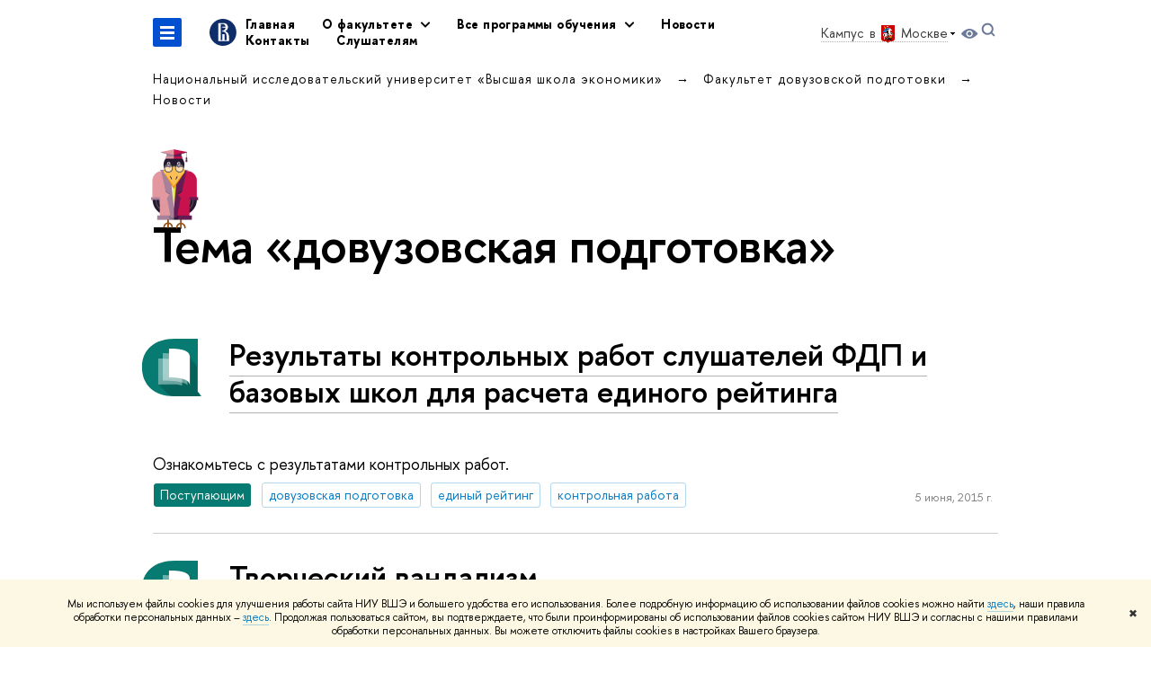

--- FILE ---
content_type: text/html; charset=utf-8
request_url: https://fdp.hse.ru/news/tags/uprev/page8.html
body_size: 16458
content:
<!DOCTYPE html>
<html lang="ru" itemscope itemtype="http://schema.org/WebPage">
<head>
	
	<title>Тема «довузовская подготовка» – Страница 8 – Новости – Факультет довузовской подготовки – Национальный исследовательский университет «Высшая школа экономики»</title>

	
	<meta charset="utf-8">
	<meta http-equiv="X-UA-Compatible" content="IE=Edge" />
	
		<meta name="viewport" content="width=device-width, initial-scale=1"/>
	
	<meta name="twitter:card" content="summary"><meta property="og:title" content="Факультет довузовской подготовки НИУ ВШЭ">
	<meta name="mrc__share_title" content="Факультет довузовской подготовки НИУ ВШЭ">
	<meta itemprop="name" content="Факультет довузовской подготовки НИУ ВШЭ"><meta property="og:description" content="ФДП НИУ ВШЭ предлагает образовательные программы для школьников 4-11 классов: дополнительные курсы при вузе, подготовка к ОГЭ и ЕГЭ, профильным предметам. Начните подготовку к поступлению в Вышку. У нас вы найдете подготовительные курсы по ОГЭ и ЕГЭ, тестирование на профориентацию и программы подготовки к поступлению в ВШЭ.">
	<meta name="mrc__share_description" content="ФДП НИУ ВШЭ предлагает образовательные программы для школьников 4-11 классов: дополнительные курсы при вузе, подготовка к ОГЭ и ЕГЭ, профильным предметам. Начните подготовку к поступлению в Вышку. У нас вы найдете подготовительные курсы по ОГЭ и ЕГЭ, тестирование на профориентацию и программы подготовки к поступлению в ВШЭ.">
	<meta itemprop="description" content="ФДП НИУ ВШЭ предлагает образовательные программы для школьников 4-11 классов: дополнительные курсы при вузе, подготовка к ОГЭ и ЕГЭ, профильным предметам. Начните подготовку к поступлению в Вышку. У нас вы найдете подготовительные курсы по ОГЭ и ЕГЭ, тестирование на профориентацию и программы подготовки к поступлению в ВШЭ.">
	<meta name="twitter:description" content="ФДП НИУ ВШЭ предлагает образовательные программы для школьников 4-11 классов: дополнительные курсы при вузе, подготовка к ОГЭ и ЕГЭ, профильным предметам. Начните подготовку к поступлению в Вышку."><meta property="og:image" content="https://www.hse.ru/images/fb/hse_ru_thumb.jpg">
	<meta itemprop="image" content="https://www.hse.ru/images/fb/hse_ru_thumb.jpg">
	<link rel="image_src" href="https://www.hse.ru/images/fb/hse_ru_thumb.jpg"><meta name="twitter:image" content=""><meta property="og:url" content="https://fdp.hse.ru/"><meta name="twitter:url" content="https://fdp.hse.ru/"><meta property="og:type" content="website">

	<link rel="apple-touch-icon" sizes="180x180" href="/f/src/global/i/favicon/favicon_ios_180x180.png">
	<link rel="icon" type="image/png" sizes="32x32" href="/f/src/global/i/favicon/favicon_32x32.png">
	<link rel="icon" type="image/png" sizes="16x16" href="/f/src/global/i/favicon/favicon_16x16.png">
	<link rel="mask-icon" href="/f/src/global/i/favicon/favicon.svg" color="#0F2D69">
	<link rel="manifest" href="/f/src/manifest/manifest_ru.json">
	<meta name="msapplication-config" content="/f/src/global/i/favicon/browserconfig.xml">
	<link rel="shortcut icon" type="image/x-icon" href="/favicon.ico">
	
	<link href="https://fdp.hse.ru/news/tags/uprev/" rel="canonical"><link rel="prev" href="https://fdp.hse.ru/news/tags/uprev/page7.html"><link rel="next" href="https://fdp.hse.ru/news/tags/uprev/page9.html">
	
		<meta name="theme-color" content="#f9ba33"/>
	
	

	<!--[if lt IE 10]><script src="/f/src/global/bower_components/es5-shim/es5-shim.min.js"></script><![endif]-->
	<script src="https://www.hse.ru/f/src/global/js/job.js" async></script>

	
	<link rel="stylesheet" href="/f/src/projects/unshm1/unshm1.css" media="all"/>
	<link rel="stylesheet" href="/f/src/global/css/vision.css" media="all">
	<link rel="stylesheet" href="/f/src/global/css/sitemap.css" media="all">
	<link rel="stylesheet" href="/f/src/global/css/fotorama.css" media="all">
	<link rel="stylesheet" href="/f/src/global/css/magnific-popup.min.css" media="all">
	<link rel="stylesheet" href="/f/src/global/css/owl.carousel2.min.css">

	
	
	
	
		<script src="/f/src/global/js/cache/jquery-1.12.4.min/jquery-ui/jquery.ui.touch-punch.min/hse.utils/errtrack/main/modernizr/popup/switcher/tag/jquery.cookie/sitemap.ajax/vision/fotorama/jquery.magnific-popup.min/ctrlshifte/owl.carousel2.min/emerge/events-switcher/masonry.pkgd.min/imagesloaded.pkgd.min/universal.js"></script>
	

	
	<script type="text/javascript" src="/f/src/global/js/gibs.js"></script>
	
	
	
		
	       		
		
	
		
	       		
		
	
		
	       		
	

		
	
		
	       		
	

		
	
		
	       		
	

		
	

	
	
	
		
	       		
		
	
		
	       		
	

		
	
		
	       		
	
	<link rel="stylesheet" href="/f/src/projects/unshm1/busedu.css" />
	<link rel="stylesheet" href="/f/src/projects/unshm1/promo.css" />
	<link rel="stylesheet" href="/f/src/projects/unshm1/overwrite.css" />
	<link rel="stylesheet" href="/f/src/pinkman/pinkman.css">
	
		<link rel="stylesheet" href="/f/src/pinkman/pinkman_add.css">
	
	
	<script src="/f/src/global/js/stellar.min.js"></script>
	<script src="/f/src/global/js/glide.js"></script>
	<script src="/f/src/global/js/dragscroll.js"></script>
	<script>
		if (!Object.assign) {
			Object.defineProperty(Object, 'assign', {
				enumerable: false,
				configurable: true,
				writable: true,
				value: function(target) {
					'use strict';
					if (target === undefined || target === null) {
						throw new TypeError('Cannot convert first argument to object');
					}

					var to = Object(target);
					for (var i = 1; i < arguments.length; i++) {
						var nextSource = arguments[i];
						if (nextSource === undefined || nextSource === null) {
							continue;
						}
						nextSource = Object(nextSource);

						var keysArray = Object.keys(Object(nextSource));
						for (var nextIndex = 0, len = keysArray.length; nextIndex < len; nextIndex++) {
							var nextKey = keysArray[nextIndex];
							var desc = Object.getOwnPropertyDescriptor(nextSource, nextKey);
							if (desc !== undefined && desc.enumerable) {
								to[nextKey] = nextSource[nextKey];
							}
						}
					}
					return to;
				}
			});
		}
		(function() {
			//polyfill closest IE11
			if (!Element.prototype.closest) {
			Element.prototype.closest = function(css) {
				var node = this;

				while (node) {
					if (node.matches(css)) return node;
					else node = node.parentElement;
				}
				return null;
				};
			}
		})();

		function initGlide(className, opt, replaceAll) {
			const glideOptions = {
			rewind: false,
				gap: 0,
				animationDuration: 700,
				breakpoints: {
					1279: {
						animationDuration: 500
					}
				},
				classes: {
					direction: {
						ltr: 'pk-glide_ltr',
						rtl: 'pk-glide_rtl'
					},
					slider: 'pk-glide_slider',
					carousel: 'pk-glide_carousel',
					swipeable: 'pk-glide_swipeable',
					dragging: 'pk-glide_dragging',
					cloneSlide: 'pk-glide__slide_clone',
					activeNav: 'pk-glide__bullet_active',
					activeSlide: 'pk-glide__slide_active',
					disabledArrow: 'pk-glide__arrow_disabled'
				}
			};
			const options = typeof replaceAll === 'undefined' ? Object.assign(glideOptions, opt || {}) : opt;
			var pkGlide = new Glide('.' + className, options);
			const glideEl = document.querySelector('.' + className);
			const glideSlides = glideEl.querySelectorAll('.pk-glide__slide');


			function slidesClassToggle() {
				const currentSlide = glideEl.querySelector('.pk-glide__slide_active');
				if (currentSlide) {
					let prevEl = currentSlide.previousElementSibling || currentSlide.parentNode.lastElementChild;
					let nextEl = currentSlide.nextElementSibling || currentSlide.parentNode.firstElementChild;
					Array.prototype.slice.call(glideSlides || []).forEach(function(element) {
						element.classList.remove('pk-glide__slide_prev');
						element.classList.remove('pk-glide__slide_next');
					});
					prevEl.classList.add('pk-glide__slide_prev');
					nextEl.classList.add('pk-glide__slide_next');
				}
			}

			function counterToggle() {
				const currentSlide = glideEl.querySelector('.pk-glide__slide_active');
				if (currentSlide) {
					const totalSlidesCounter = glideEl.querySelector('.pk-glide__total-slides');
					const currentSlideCounter = glideEl.querySelector('.pk-glide__current-slide');
					const nodes = Array.prototype.slice.call( currentSlide.parentElement.querySelectorAll('.pk-glide__slide:not(.pk-glide__slide_clone)') );
					const currentSlideIndex = nodes.indexOf(currentSlide) + 1;
					currentSlideCounter.textContent = currentSlideIndex;
					totalSlidesCounter.textContent = currentSlide.parentElement.querySelectorAll('.pk-glide__slide:not(.pk-glide__slide_clone)').length;
				}
			}

			pkGlide.on(['build.after'], function() {
				slidesClassToggle();
				counterToggle();
			});

			pkGlide.on(['run.before'], function() {
				if (glideEl.classList.contains('pk-glide_no-animation')) glideEl.classList.remove('pk-glide_no-animation');
				slidesClassToggle();
			});

			pkGlide.on(['run.after'], function() {
				counterToggle();
			});

			pkGlide.mount();

			glideEl.addEventListener('click', function(){
				pkGlide.update({autoplay: 0});
			});
		}

		$(function(){
			/*
			$.stellar({
				responsive: true,
				horizontalScrolling: false,
				positionProperty: 'transform'
			});
			*/
			var fotoramaPromo = $('.fotorama--promo').data('fotorama');
			$('.js-fotorama__arr--next').on('click',function(){
				fotoramaPromo.show('>');
			});
			$('.js-fotorama__arr--prev').on('click',function(){
				fotoramaPromo.show('<');
			});
			localStorage.setItem("windowScrollTop", 0);
		});

			//foldable
			(function() {
				function init() {
					const foldableBlocks = document.querySelectorAll('.pk-foldable');

					function clickHandler(event) {
						const contentItem = event.target.closest('.pk-foldable__item')
						const content = contentItem.querySelector('.pk-foldable__content');
						const index = Array.from(contentItem.parentNode.children).indexOf(contentItem);
						const contents = event.target.closest('.pk-foldable').querySelectorAll('.pk-foldable__content');
						if(content) {
							Array.prototype.forEach.call((contents || []), function (item, currentIndex) {
								if(index !== currentIndex) item.classList.remove('pk-foldable__content_selected');
							});
							content.classList.toggle('pk-foldable__content_selected');
						}
					}

					Array.prototype.forEach.call((foldableBlocks || []), function (foldable) {
						foldable.addEventListener('click', clickHandler);
					});
				}
				document.addEventListener('DOMContentLoaded', init);
			})();


			//left or right submenu pos
			(function() {
				function init() {
					function calculateMenuPos() {
						const popups = document.querySelectorAll('.pk-submenu-popup');
						Array.prototype.forEach.call((popups || []), function (popup) {
							const leftCornerPos = popup.getBoundingClientRect().left;
							const blockWidth = popup.getBoundingClientRect().width;
							const submenu = popup.querySelector('.pk-submenu_submenu');
							if(submenu) {
								const submenuWidth = submenu.getBoundingClientRect().width || 0;
								const pos = document.body.clientWidth - (leftCornerPos + blockWidth + submenuWidth);
								if (pos < 0) {
									popup.classList.add('pk-submenu-popup_right');
								} else {
									popup.classList.remove('pk-submenu-popup_right');
								}
							}
						});
					}

					let resizeTimeout;
					function resizeThrottler() {
						if ( !resizeTimeout ) {
							resizeTimeout = setTimeout(function() {
								resizeTimeout = null;
								calculateMenuPos();
							}, 66);
						}
					}
					calculateMenuPos();
					window.addEventListener("resize", resizeThrottler, false);
				}
				document.addEventListener('DOMContentLoaded', init);
			})();

			//tabs
			(function() {
				function init() {
					const tabsBlocks = document.querySelectorAll('.pk-tabs');

					function clickHandler(event) {
						const tabItem = event.target.closest('.pk-tabs__item');
						if(tabItem) {
							const index = Array.from(tabItem.parentNode.children).indexOf(tabItem);
							selectContainer(event, tabItem, index);
						}
						if (tabItem && !tabItem.classList.contains('pk-tabs__item_selected')) {
							selectTab(event, tabItem);
						}
					}

					function selectContainer(event, tabItem, index) {
						const contents = tabItem.closest('.pk-tabs').querySelectorAll('.pk-tabs__content');
						Array.prototype.forEach.call((contents || []), function (item, curentIndex) {
								item.classList.remove('pk-tabs__content_selected');
								if (curentIndex == index) item.classList.add('pk-tabs__content_selected');
						});
					}

					function selectTab(event, activeTab) {
						const tabs = event.target.closest('.pk-tabs__list').querySelectorAll('.pk-tabs__item');
						Array.prototype.forEach.call((tabs || []), function (item) {
							item.classList.remove('pk-tabs__item_selected');
						});
						activeTab.classList.add('pk-tabs__item_selected');
					}
					Array.prototype.forEach.call((tabsBlocks || []), function (tabBlock) {
						tabBlock.addEventListener('click', clickHandler);
					});
				}
				document.addEventListener('DOMContentLoaded', init);
			})();
	</script>
	<script>
		$(function(){
			const page = $('.page');
			$('.pk-menu__item').hover(function(){
				const currentEl = $(this);
				const popup = currentEl.find('.pk-submenu-popup');
				const leftOffset = currentEl.offset().left - page.offset().left;
				const rightOfset = page.width() - currentEl.width() - leftOffset;

				if(rightOfset < 360) {
					popup.css('left',  (rightOfset - 360) + 'px');
				} else {
					popup.css('left',  0);
				}
			});
			const menu = document.querySelector('.pk-menu');
			if (menu) {
				menu.addEventListener('click', function(e){
					const itemArr = e.target.closest('.pk-menu__arr');
					const itemLabel = e.target.closest('.pk-menu__link');
					const subitemArr = e.target.closest('.pk-submenu__arr');
					const subitemLabel = e.target.closest('.pk-submenu__link');
					if ( itemArr || (itemLabel && !itemLabel.hasAttribute('href')) ) {
						const item = e.target.closest('.pk-menu__item_with-menu');
						if (item) item.classList.toggle('pk-menu__item_open');
					}
					if ( subitemArr || (subitemLabel && !subitemLabel.hasAttribute('href')) ) {
						const subitem = e.target.closest('.pk-submenu__item_with-menu');
						if (subitem) subitem.classList.toggle('pk-submenu__item_open');
					}
				});
			}
		});
	</script>
	<style>
		
			@media screen and (max-width: 995px) {
				.header-top, .header-board__title, .header-board__top {
					background-color: #f9ba33
				}
			}
		
		
		
		
	</style>
	

		
	

	
		<style>
			:root {
  --pinkman-padding-desktop: 170px;
}
a.control_user { display: none !important; }

		</style>
	
	<script type="text/javascript">
		(function() {
			var s = document.createElement('script'); s.type = 'text/javascript'; s.async = true;
			s.src = '/f/src/_/jquery.orfo.js';
			s.onload = s.onreadystatechange = function() {
				if ($.fn.hseOrfo) {	// old IE...
					$(document).hseOrfo({
						'lang': 'ru'
					});
				}
			};
			var t = document.getElementsByTagName('script')[0]; t.parentNode.insertBefore(s, t);
		})();

		$(function() {
			var sidebar = '.sidebar .sidebar__inner';
			var modules = '.modules .modules__inner';
			var content = '.content .content__inner';
			var custom = '.js-orfo';
			var selector = $($.grep([custom, sidebar, modules, content], function(selector) { return $(selector).length})).get(0);

			if( selector ) {
				var mistake = "&lt;br/&gt; &lt;noindex&gt; &lt;span class=&quot;with-icon with-icon_tick&quot;&gt;&amp;nbsp;&lt;/span&gt; &lt;p class=&quot;last_child with-indent&quot;&gt; Нашли &lt;span class=&quot;wrong&quot;&gt;опечатку&lt;/span&gt;?&lt;br /&gt; Выделите её, нажмите Ctrl+Enter и отправьте нам уведомление. Спасибо за участие! &lt;/p&gt; &lt;/noindex&gt;";
				var code = $('<textarea/>').html(mistake).text() 
				$(selector).append(code);
			}
		});
	</script>

	<!-- counter -->
	
		<script src="/f/gtm/ip"></script><script type='text/javascript'><!--
(function(w,d,s,l,i){w[l]=w[l]||[];w[l].push({'gtm.start':
	new Date().getTime(),event:'gtm.js'});var f=d.getElementsByTagName(s)[0],
	j=d.createElement(s),dl=l!='dataLayer'?'&l='+l:'';j.async=true;j.src=
	'https://www.googletagmanager.com/gtm.js?id='+i+dl;f.parentNode.insertBefore(j,f);
	})(window,document,'script','dataLayer','GTM-P6DCQX');
//-->
</script>
	
	<!-- /counter -->
	


	
</head>
<body data-lang="ru" data-unit="262329">
	


	<!-- LAYOUT -->
	
	<div class="page page_publications">
		
<!--noindex-->
	<div style="display:none;" class="browser_outdate">
		В старых версиях браузеров сайт может отображаться некорректно. Для оптимальной работы с сайтом рекомендуем воспользоваться современным браузером.
	</div>
	
	<div style="display:none;" class="gdpr_bar">
		<div class="gdpr_bar__inner">
			<noindex>
<p>Мы используем файлы cookies для улучшения работы сайта НИУ ВШЭ и большего удобства его использования. Более подробную информацию об использовании файлов cookies можно найти&nbsp;<a href="https://www.hse.ru/cookie.html" rel="nofollow noopener" target="_blank" title="Пройти по ссылке">здесь</a>, наши правила обработки персональных данных &ndash;&nbsp;<a href="https://www.hse.ru/data_protection_regulation" rel="nofollow noopener" target="_blank" title="Пройти по ссылке">здесь</a>. Продолжая пользоваться сайтом, вы подтверждаете, что были проинформированы об использовании файлов cookies сайтом НИУ ВШЭ и согласны с нашими правилами обработки персональных данных. Вы можете отключить файлы cookies в настройках Вашего браузера.</p>
</noindex>
			<span class="gdpr_bar__close">&#x2716;</span>
		</div>
	</div>
	
<!--/noindex-->

		
	
	
		
	
	
	<header class="pk-header " style="background-color: #ffffff;">
		
	

		
		<div class="pk-top">
			<div class="sv-control">
			<div class="sv-control__block">
				<ul class="sv-control__list sv-size">
					<li data-type="size" data-value="normal" class="sv-control__item sv-control__item--s_normal active">A</li>
					<li data-type="size" data-value="medium" class="sv-control__item sv-control__item--s_medium">A</li>
					<li data-type="size" data-value="large" class="sv-control__item sv-control__item--s_large">A</li>
				</ul>
			</div>
			<div class="sv-control__block">
				<ul class="sv-control__list sv-spacing">
					<li data-type="spacing" data-value="normal" class="active sv-control__item sv-control__item--ls_normal">АБB</li>
					<li data-type="spacing" data-value="medium" class="sv-control__item sv-control__item--ls_medium">АБB</li>
					<li data-type="spacing" data-value="large" class="sv-control__item sv-control__item--ls_large">АБB</li>
				</ul>
			</div>
			<div class="sv-control__block">
				<ul class="sv-control__list sv-contrast">
					<li data-type="contrast" data-value="normal" class="sv-control__item sv-control__item---color1 active">А</li>
					<li data-type="contrast" data-value="invert" class="sv-control__item sv-control__item---color2">А</li>
					<li data-type="contrast" data-value="blue" class="sv-control__item sv-control__item---color3">А</li>
					<li data-type="contrast" data-value="beige" class="sv-control__item sv-control__item---color4">А</li>
					<li data-type="contrast" data-value="brown" class="sv-control__item sv-control__item---color5">А</li>
				</ul>
			</div>
			<div class="sv-control__block">
				<ul class="sv-control__list sv-image">
					<li data-type="image" data-value="on" class="sv-control__item sv-control__item--image_on active"></li>
					<li data-type="image" data-value="off" class="sv-control__item sv-control__item--image_off"></li>
				</ul>
			</div>
			<div class="sv-control__block">
				<div class="sv-off js-sv-off">
					Обычная версия сайта
				</div>
			</div>
		</div>
			
				
					<div class="header-top header-top--primary header-top_transparent">
		<div class="header-top__left">
			
		<span class="control control_sitemap">
			<!--ins></ins-->
			<span class="control_sitemap__line"></span>
		</span>

			<a href="https://www.hse.ru" class=" simple-logo">
				<svg xmlns="http://www.w3.org/2000/svg" width="30" height="30" viewBox="0 0 309 309" fill="none">
					<path fill-rule="evenodd" clip-rule="evenodd" d="M68.4423 26.0393C93.7686 9.06174 123.545 0 154.005 0C194.846 0 234.015 16.275 262.896 45.2451C291.777 74.2153 308.005 113.508 308.01 154.481C308.013 185.039 298.984 214.911 282.065 240.321C265.145 265.731 241.094 285.537 212.953 297.234C184.813 308.931 153.847 311.993 123.972 306.034C94.0966 300.074 66.6537 285.361 45.1138 263.755C23.5739 242.148 8.90442 214.619 2.96053 184.649C-2.98335 154.678 0.0653089 123.612 11.721 95.3799C23.3767 67.1476 43.1159 43.0168 68.4423 26.0393ZM180.336 140.561C212.051 151.8 224.284 177.329 224.284 215.345V255.047H99.593V48.1729H154.908C175.847 48.1729 184.602 51.8575 194.493 59.5386C208.902 70.8654 211.166 87.3096 211.166 95.5561C211.299 106.453 207.484 117.028 200.43 125.316C195.128 132.023 188.214 137.269 180.336 140.561ZM196.038 211.485C196.038 168.722 182.396 145.328 147.339 145.328V134.927H147.553C152.962 134.963 158.306 133.751 163.173 131.385C168.041 129.018 172.301 125.561 175.624 121.28C182.066 113.463 183.387 106.093 183.688 99.5137H147.582V89.3566H183.378C182.573 82.4432 179.883 75.8863 175.604 70.4072C167.413 60.1917 155.812 58.4761 148.175 58.4761H127.771V243.779H147.582V174.57H173.554V243.652H196.038V211.485Z" fill="#0F2D69"></path>
				</svg>
			</a>
		</div><div class="header_breadcrumb is-mobile">
	<div class="header_breadcrumb__inner no_crumb_arrow">
		<a class="header_breadcrumb__link fa-header_body__crumb--first fa-header_body__crumb" href="https://www.hse.ru">Высшая школа экономики</a>
	</div>
</div>
		
			<div class="js-mobile_popup"><div class="header-board__top js-mobile_popup__top is-fixed is-mobile">
	<div class="header-top header-top--secondary">
		<div style="display: flex" class="left">
			
	
		<span class="control control_wider control_campus">
			<span class="popup_opener link pseudo_link link_dark link_dotted n with-icon with-icon_right with-icon_sortdown">
				<span class="is-desktop control__name">Кампус&nbsp;в</span>
				<ins class="flag flag_msk"></ins>
				<span class="is-desktop">Москве</span>
			</span>
			<div class="popup popup_campus-select not_display">
				<ul class="navigation smaller">
					
						
					
						
						<li>
							<a href="https://spb.hse.ru/preuni/pre-university/" class="link no-visited with-icon with-icon_flag-spb">
								Санкт-Петербург
							</a>
						</li>
						
					
						
						<li>
							<a href="https://nnov.hse.ru/cdp/" class="link no-visited with-icon with-icon_flag-nn">
								Нижний Новгород
							</a>
						</li>
						
					
						
						<li>
							<a href="https://perm.hse.ru/fdp/" class="link no-visited with-icon with-icon_flag-perm">
								Пермь
							</a>
						</li>
						
					
				</ul>
			</div>
		</span>
	

			


			
        <a href="https://www.hse.ru/lkuser/" class="control control_user" title="Личный кабинет сотрудника ВШЭ">
			<ins>
				<svg class="control_svg" width="17" height="18" viewBox="0 0 17 18" xmlns="http://www.w3.org/2000/svg"><path class="control__path" d="M13.702 13.175c.827.315 1.486.817 1.978 1.506.492.689.738 1.467.738 2.333h-16.419c0-1.417.532-2.5 1.595-3.248.394-.276 1.358-.591 2.894-.945.945-.118 1.457-.374 1.536-.768.039-.157.059-.61.059-1.358 0-.118-.039-.217-.118-.295-.157-.157-.315-.433-.472-.827-.079-.315-.157-.787-.236-1.417-.157.039-.285-.02-.384-.177-.098-.157-.177-.364-.236-.62l-.089-.443c-.157-.866-.098-1.28.177-1.24-.118-.157-.217-.532-.295-1.122-.118-.866-.059-1.634.177-2.303.276-.748.768-1.319 1.476-1.713.709-.394 1.476-.571 2.303-.532.787.039 1.506.276 2.156.709.65.433 1.093 1.024 1.329 1.772.197.551.217 1.319.059 2.303-.079.472-.157.768-.236.886.118-.039.207 0 .266.118.059.118.079.266.059.443l-.059.472c-.02.138-.049.246-.089.325l-.118.413c-.039.276-.108.472-.207.591-.098.118-.226.157-.384.118-.079.866-.217 1.476-.413 1.831 0 .039-.069.138-.207.295-.138.157-.207.256-.207.295v.65c0 .394.039.689.118.886.079.197.354.354.827.472.276.118.679.217 1.211.295.532.079.935.177 1.211.295z" fill="#0F2D69"/></svg>
			</ins>
        </a>

			<span class="control control_white control_search js-search_mobile_control" title="Поиск"><ins><svg class="control_svg" width="19" height="19" viewBox="0 0 19 19" xmlns="http://www.w3.org/2000/svg"><path d="M12.927 7.9c0-1.384-.492-2.568-1.476-3.552s-2.168-1.476-3.552-1.476-2.568.492-3.552 1.476-1.476 2.168-1.476 3.552.492 2.568 1.476 3.552 2.168 1.476 3.552 1.476 2.568-.492 3.552-1.476 1.476-2.168 1.476-3.552zm4.053 11.1l-4.603-4.592c-1.339.928-2.832 1.391-4.477 1.391-1.07 0-2.093-.208-3.069-.623-.976-.415-1.818-.976-2.525-1.683-.707-.707-1.268-1.549-1.683-2.525-.415-.976-.623-1.999-.623-3.069 0-1.07.208-2.093.623-3.069.415-.976.976-1.818 1.683-2.525.707-.707 1.549-1.268 2.525-1.683.976-.415 1.999-.623 3.069-.623 1.07 0 2.093.208 3.069.623.976.415 1.818.976 2.525 1.683.707.707 1.268 1.549 1.683 2.525.415.976.623 1.999.623 3.069 0 1.646-.464 3.138-1.391 4.477l4.603 4.603-2.031 2.02z" fill="#1658DA"/></svg></ins></span>
		</div>
		<div class="right">
			<div class="header__controls">
				
					<span onclick="void(0)" class="control is-mobile control_menu control_menu--close js-control_menu_close"><ins></ins></span>
				
			</div>
		</div>
	</div>
	<div class="js-search_mobile_popup not_display is-mobile">
		<div class="search-form">
			<form action="https://www.hse.ru/search/index.html">
				<div class="search-form__button">
					<button class="button button_grey ">Поиск</button>
				</div>
				<div class="search-form__input">
					<input type="text" name="text" placeholder="Поиск по сайту" class="input fa-search_input input100 input_mr">
					<input type="hidden" name="simple" value="1">
					<input name="searchid" type="hidden" value="2284688">
				</div>
			</form>
		</div>
		<div class="popup__block">
			<a href="https://fdp.hse.ru/search/search.html?simple=0&searchid=2284688" class="link_white">Расширенный поиск</a>
		</div>
	</div>
	<div class="header-board__title">
		<a class="link_white link_no-underline" href="https://fdp.hse.ru/">Факультет довузовской подготовки</a>
	</div>
</div>
<div class="js-mobile_popup__inner">
					
		<ul class="pk-menu ">
			
				
					<li class="pk-menu__item"><a href="https://fdp.hse.ru/" class="pk-menu__link">Главная</a></li>
				
			
				
					<li class="pk-menu__item pk-menu__item_with-menu"><span class="pk-menu__link">О факультете</span>
						<i class="pk-menu__arr"></i>
						<div class="pk-submenu-popup">
							<ul class="pk-submenu pk-menu__sub pk-submenu_">
								
									
										<li class="pk-submenu__item"><a href="https://fdp.hse.ru/anniversary" class="pk-submenu__link">Юбилей факультета</a></li>
									
								
									
										<li class="pk-submenu__item"><a href="https://fdp.hse.ru/about/" class="pk-submenu__link">О факультете</a></li>
									
								
									
										<li class="pk-submenu__item"><a href="https://fdp.hse.ru/admit/" class="pk-submenu__link">Поступайте в Вышку с ФДП</a></li>
									
								
									
										<li class="pk-submenu__item"><a href="https://fdp.hse.ru/questions/" class="pk-submenu__link">Популярные вопросы</a></li>
									
								
									
										<li class="pk-submenu__item"><a href="https://fdp.hse.ru/tesla" class="pk-submenu__link">Турнир TESLA</a></li>
									
								
									
										<li class="pk-submenu__item"><a href="https://fdp.hse.ru/apply/#pagetop" class="pk-submenu__link">Как заключить договор</a></li>
									
								
									
										<li class="pk-submenu__item"><a href="https://fdp.hse.ru/documents/#pagetop" class="pk-submenu__link">Документы</a></li>
									
								
									
										<li class="pk-submenu__item"><a href="https://fdp.hse.ru/#proftest" class="pk-submenu__link">Профориентационный тест</a></li>
									
								
							</ul>
						</div>
					</li>
				
			
				
					<li class="pk-menu__item pk-menu__item_with-menu"><span class="pk-menu__link">Все программы обучения</span>
						<i class="pk-menu__arr"></i>
						<div class="pk-submenu-popup">
							<ul class="pk-submenu pk-menu__sub pk-submenu_">
								
									
										<li class="pk-submenu__item"><a href="https://fdp.hse.ru/polymath/" class="pk-submenu__link">&quot;Клуб Эрудит&quot; 4-6 классы</a></li>
									
								
									
										<li class="pk-submenu__item"><a href="https://fdp.hse.ru/oge/" class="pk-submenu__link">Подготовка для 7-9 классов</a></li>
									
								
									
										<li class="pk-submenu__item"><a href="https://fdp.hse.ru/ege/" class="pk-submenu__link">Подготовка для 10-11 классов</a></li>
									
								
									
										<li class="pk-submenu__item"><a href="https://fdp.hse.ru/ischool" class="pk-submenu__link">Интернет-школа 9-11 классы</a></li>
									
								
									
										<li class="pk-submenu__item"><a href="https://fdp.hse.ru/english/" class="pk-submenu__link">Кембриджский английский</a></li>
									
								
									
										<li class="pk-submenu__item"><a href="https://fdp.hse.ru/po/" class="pk-submenu__link">Подготовительное отделение для льготных категорий граждан</a></li>
									
								
									
										<li class="pk-submenu__item"><a href="https://fdp.hse.ru/price/" class="pk-submenu__link">Стоимость обучения</a></li>
									
								
							</ul>
						</div>
					</li>
				
			
				
					<li class="pk-menu__item"><a href="https://fdp.hse.ru/news/#pagetop" class="pk-menu__link">Новости</a></li>
				
			
				
					<li class="pk-menu__item"><a href="https://fdp.hse.ru/contacts/#pagetop" class="pk-menu__link">Контакты</a></li>
				
			
				
					<li class="pk-menu__item"><a href="https://fdp.hse.ru/students" class="pk-menu__link">Слушателям</a></li>
				
			
		</ul>
	

				</div>
			</div>
		
		<div class="header-top__right right">
			<div class="header__controls">
				
	
		<span class="control control_wider control_campus">
			<span class="popup_opener link pseudo_link link_dark link_dotted n with-icon with-icon_right with-icon_sortdown">
				<span class="is-desktop control__name">Кампус&nbsp;в</span>
				<ins class="flag flag_msk"></ins>
				<span class="is-desktop">Москве</span>
			</span>
			<div class="popup popup_campus-select not_display">
				<ul class="navigation smaller">
					
						
					
						
						<li>
							<a href="https://spb.hse.ru/preuni/pre-university/" class="link no-visited with-icon with-icon_flag-spb">
								Санкт-Петербург
							</a>
						</li>
						
					
						
						<li>
							<a href="https://nnov.hse.ru/cdp/" class="link no-visited with-icon with-icon_flag-nn">
								Нижний Новгород
							</a>
						</li>
						
					
						
						<li>
							<a href="https://perm.hse.ru/fdp/" class="link no-visited with-icon with-icon_flag-perm">
								Пермь
							</a>
						</li>
						
					
				</ul>
			</div>
		</span>
	

				


				
<div class="control control_vision" title="Версия для слабовидящих" itemprop="copy">
	<a style="color: inherit;" class="control_vision-link link link_no-underline" href="https://fdp.hse.ru/?vision=enabledq?vision=enabled">
		<svg width="19" height="11" viewBox="0 0 19 11" fill="none" xmlns="http://www.w3.org/2000/svg">
			<path fill-rule="evenodd" clip-rule="evenodd" d="M18.191 5.05168C18.0175 4.8396 14.1228 0.000244141 9.16779 0.000244141C4.21275 0.000244141 0.318125 4.8396 0.144602 5.05168C-0.0482008 5.28305 -0.0482008 5.61081 0.144602 5.86146C0.318125 6.07354 4.21275 10.9129 9.16779 10.9129C14.1228 10.9129 18.0175 6.05426 18.191 5.86146C18.3645 5.63009 18.3645 5.28305 18.191 5.05168ZM9.16779 9.08127C7.16263 9.08127 5.54309 7.46172 5.54309 5.45657C5.54309 3.45142 7.16263 1.83187 9.16779 1.83187C11.1729 1.83187 12.7925 3.45142 12.7925 5.45657C12.7925 7.46172 11.1729 9.08127 9.16779 9.08127Z" fill="black"/>
			<path d="M9.16915 7.65568C10.383 7.65568 11.3671 6.67162 11.3671 5.45772C11.3671 4.24382 10.383 3.25977 9.16915 3.25977C7.95525 3.25977 6.97119 4.24382 6.97119 5.45772C6.97119 6.67162 7.95525 7.65568 9.16915 7.65568Z" fill="black"/>
		</svg>
		<span style="display: none;">
			Версия для слабовидящих
		</span>
	</a>
</div>

				
	<a href="https://www.hse.ru/lkuser/" class="control control_user" title="Личный кабинет сотрудника ВШЭ">
		<ins>
			<svg class="control_svg" width="14" height="17" viewBox="0 0 14 17" fill="none" xmlns="http://www.w3.org/2000/svg">
				<path d="M13.9439 13.3744C13.4507 10.7027 11.1283 8.75024 8.41546 8.75024H5.59985C2.82535 8.75024 0.482437 10.7643 0.030296 13.4977C-0.195775 14.8747 0.872922 16.1078 2.2499 16.1078H11.7449C13.1424 16.1078 14.2111 14.8336 13.9645 13.4566L13.9439 13.3744Z" fill="black"/>
				<path d="M4.12011 6.5515C5.72315 8.15454 8.31269 8.19564 9.95684 6.6337L9.99794 6.5926C11.416 5.23618 11.5599 3.03713 10.3062 1.51629C8.60041 -0.538899 5.43543 -0.497795 3.79128 1.5985C2.64037 3.07823 2.76369 5.19507 4.09956 6.53094L4.12011 6.5515Z" fill="black"/>
			</svg>
		</ins>
	</a>

				
	<div class="control control_search" title="Поиск">
		<ins class="popup_opener">
			<svg class="control_svg" width="16" height="16" viewBox="0 0 16 16" fill="none" xmlns="http://www.w3.org/2000/svg">
				<path fill-rule="evenodd" clip-rule="evenodd" d="M10.4775 3.99755C12.2669 5.78695 12.2669 8.68815 10.4775 10.4776C8.68811 12.267 5.78692 12.267 3.99752 10.4775C2.20812 8.68815 2.20812 5.78695 3.99752 3.99755C5.78692 2.20815 8.68811 2.20814 10.4775 3.99755ZM12.5094 11.1797C14.4422 8.60159 14.2363 4.92807 11.8917 2.58339C9.32125 0.0129753 5.15379 0.0129755 2.58337 2.58339C0.0129596 5.15381 0.0129596 9.32129 2.58337 11.8917C4.92805 14.2364 8.60158 14.4423 11.1797 12.5094L13.8038 15.1336C14.171 15.5008 14.7664 15.5008 15.1336 15.1336C15.5008 14.7664 15.5008 14.171 15.1336 13.8038L12.5094 11.1797Z" fill="black"/>
			</svg>
		</ins>
		<div class="popup popup_search not_display">
			<div class="popup__inner">
				<div class="search-form">
				<form action="https://www.hse.ru/search/index.html">
					<div class="search-form__button">
						<button class="button button_grey">Поиск</button>
					</div>
					<div class="search-form__input">
						<input type="text" name="text" placeholder="Поиск по сайту" class="input input100 input_mr"/>
						<input type="hidden" name="searchid" value="2284688"/>
						<input type="hidden" name="simple" value="1"/>
					</div>
				</form>
				</div>
				<div class="popup__block popup__block_indent">
					<a href="https://www.hse.ru/search/search.html?simple=0" class="link link_dark no-visited">Расширенный поиск</a>
					<span class="b-adv-search"></span>
				</div>
			</div>
		</div>
	</div>

				
					<span onclick="void(0)" class="control is-mobile control_menu js-control_menu_open">
						<ins></ins>
						<span class="control__text">
							Меню
						</span>
					</span>
				
			</div>
		</div>
	</div>

				
			
		</div>
		
			<div class="pk-header__content" style="">
				<ul style="color: inherit;" class="pk-breadcrumb__list">
		
			
				<li class="pk-breadcrumb__item">
					<a class="pk-breadcrumb__link" href="//www.hse.ru">
						Национальный исследовательский университет «Высшая школа экономики»
					</a>
				</li>
			
		
			
				<li class="pk-breadcrumb__item">
					<a class="pk-breadcrumb__link" href="https://fdp.hse.ru/">
						Факультет довузовской подготовки
					</a>
				</li>
			
		
			
				<li class="pk-breadcrumb__item">
					<a class="pk-breadcrumb__link" href="https://fdp.hse.ru/news/">
						Новости
					</a>
				</li>
			
		
			
		
	</ul>
				
				
					<p class="pk-header__title">
						
							
								Факультет довузовской подготовки НИУ&nbsp;ВШЭ
							
						
					</p>
				
				<div class="pk-header__text pk-header-text">
					<div>
<style type="text/css">.pk-header {
  min-height: unset;
}
.pk-header__content {padding-bottom: 0;}
.pk-header__title {
  margin-top: 120px;
  max-width: unset;
}
.header-top--primary.header-top--primary {
  background: #CA1E58;
}
.pk-header__title::before {
  content: '';
  background: url(/mirror/pubs/share/484159636) 0 0 / contain;
  display: block;
  position: absolute;
  width: 61px;
  height: 95px;
  left: -5px;
  top: 0.3em;
  transform: translate(0,-100%);
}

.pk-header-button {
  border-radius: 6px;
  background: #CA1E58;
  padding: 24px 36px;
  border: none;
}
.pk-header-button:hover {
  background: #601C57;
}

@media (min-width: 996px) {
  .header-top--primary.header-top--primary {
    background: #ffff;
    border-bottom: none;
  }

}
</style>
</div>
<script>
$(function () {
$('.pk-header__title').text( $('.post-title').text() );
$('.post-title').remove();
});
</script>
				</div>
				
			</div>
			
		
		
	

	</header>
	
	

	


		<div class="layout ">
			
		<div class="grid"></div>
		
	
	<div class="grid grid_3 grid--no_indent">
		

<div class="main">
	<div class="content">
		<div class="content__inner">
			

		<h1 class="post-title">
			
				Тема «довузовская подготовка»
			
		</h1>
		

		<div class="posts posts_general">
			
	
		<a class="js-anchor js-anchor--top" id="pagetop"></a>
		<div class="post">
			<div class="post__extra ">
				<div class="post-meta">
					
	<div class="post-meta__filter-ico rubric-white rubric_46">
		
			<svg xmlns="http://www.w3.org/2000/svg" xmlns:xlink="http://www.w3.org/1999/xlink" width="70" height="70" viewBox="0 0 70 70">
					<rect x="0" y="0" width="70" height="70" clip-path="url(#hse-mask)" fill="#0941AF"></rect>
					<image class="svg" xlink:href="/f/src/global/i/mask-rubric-cut.png" src="/f/src/global/i/mask-rubric-cut.png" width="70" height="70" clip-path="url(#hse-mask)"></image>
			</svg>
			<span class="filter-ico filter-ico_mask"><img src="/f/src/global/i/mask-pic.png" width="70" height="70"></span>
		
	</div>

				</div>
			</div>
			<div class="post__content">
				<h2 class="first_child ">
					<a title="Результаты контрольных работ слушателей ФДП и базовых школ для расчета единого рейтинга" href="https://fdp.hse.ru/news/150883384.html" class="link link_dark2 no-visited">Результаты контрольных работ слушателей ФДП и базовых школ для расчета единого рейтинга</a>
				</h2>
			</div>
			<div class="post__text">
				
					
					<style>.fa-islider_box .fotorama__img { max-width: 100% !important;}</style>
				
				
				Ознакомьтесь с результатами контрольных работ.
			</div>
			<div class="post__footer">
				
	
		<div class="tag-set">
			
				<a class="rubric rubric_46" href="https://fdp.hse.ru/news/admission/"><span class="rubric__inner">Поступающим</span></a>
			
			
				<a class="tag rubric rubric--tag" href="https://fdp.hse.ru/news/tags/uprev/" title="довузовская подготовка"><span class="rubric__inner">довузовская подготовка</span></a>
			
				<a class="tag rubric rubric--tag" href="https://fdp.hse.ru/news/keywords/190239015/" title="единый рейтинг"><span class="rubric__inner">единый рейтинг</span></a>
			
				<a class="tag rubric rubric--tag" href="https://fdp.hse.ru/news/keywords/190239590/" title="контрольная работа"><span class="rubric__inner">контрольная работа</span></a>
			
		</div>
	

				
					<span class="post__date">
						5 июня, 2015 г.
					</span>
				
			</div>
		</div>
	
		
		<div class="post">
			<div class="post__extra ">
				<div class="post-meta">
					
	<div class="post-meta__filter-ico rubric-white rubric_46">
		
			<svg xmlns="http://www.w3.org/2000/svg" xmlns:xlink="http://www.w3.org/1999/xlink" width="70" height="70" viewBox="0 0 70 70">
					<rect x="0" y="0" width="70" height="70" clip-path="url(#hse-mask)" fill="#0941AF"></rect>
					<image class="svg" xlink:href="/f/src/global/i/mask-rubric-cut.png" src="/f/src/global/i/mask-rubric-cut.png" width="70" height="70" clip-path="url(#hse-mask)"></image>
			</svg>
			<span class="filter-ico filter-ico_mask"><img src="/f/src/global/i/mask-pic.png" width="70" height="70"></span>
		
	</div>

				</div>
			</div>
			<div class="post__content">
				<h2 class="first_child ">
					<a title="Творческий вандализм" href="https://fdp.hse.ru/news/150551793.html" class="link link_dark2 no-visited">Творческий вандализм</a>
				</h2>
			</div>
			<div class="post__text">
				
					
					<style>.fa-islider_box .fotorama__img { max-width: 100% !important;}</style>
				
				
					<div class="picture first_child"><img alt="Творческий вандализм" title="Творческий вандализм" src="/data/2016/09/09/1097809443/1.jpg" width="100%"></div>
				
				Команда факультета довузовской подготовки приняла участие в конкурсе &laquo;Мир рисует на асфальте&raquo;, который прошел 28 мая на территории факультета МИЭМ &laquo;Высшей школы экономики&raquo;.
			</div>
			<div class="post__footer">
				
	
		<div class="tag-set">
			
				<a class="rubric rubric_46" href="https://fdp.hse.ru/news/admission/"><span class="rubric__inner">Поступающим</span></a>
			
			
				<a class="tag rubric rubric--tag" href="https://fdp.hse.ru/news/tags/erep/" title="репортаж о событии"><span class="rubric__inner">репортаж о событии</span></a>
			
				<a class="tag rubric rubric--tag" href="https://fdp.hse.ru/news/tags/uprev/" title="довузовская подготовка"><span class="rubric__inner">довузовская подготовка</span></a>
			
		</div>
	

				
					<span class="post__date">
						1 июня, 2015 г.
					</span>
				
			</div>
		</div>
	
		
		<div class="post">
			<div class="post__extra ">
				<div class="post-meta">
					
	<div class="post-meta__filter-ico rubric-white rubric_46">
		
			<svg xmlns="http://www.w3.org/2000/svg" xmlns:xlink="http://www.w3.org/1999/xlink" width="70" height="70" viewBox="0 0 70 70">
					<rect x="0" y="0" width="70" height="70" clip-path="url(#hse-mask)" fill="#0941AF"></rect>
					<image class="svg" xlink:href="/f/src/global/i/mask-rubric-cut.png" src="/f/src/global/i/mask-rubric-cut.png" width="70" height="70" clip-path="url(#hse-mask)"></image>
			</svg>
			<span class="filter-ico filter-ico_mask"><img src="/f/src/global/i/mask-pic.png" width="70" height="70"></span>
		
	</div>

				</div>
			</div>
			<div class="post__content">
				<h2 class="first_child ">
					<a title="Выпускной вечер в «Клубе Эрудит»" href="https://fdp.hse.ru/news/149952813.html" class="link link_dark2 no-visited">Выпускной вечер в &laquo;Клубе Эрудит&raquo;</a>
				</h2>
			</div>
			<div class="post__text">
				
					
					<style>.fa-islider_box .fotorama__img { max-width: 100% !important;}</style>
				
				
					<div class="picture first_child"><img alt="Выпускной вечер в «Клубе Эрудит»" title="Выпускной вечер в «Клубе Эрудит»" src="/data/2016/09/09/1097210879/pic1.jpg" width="100%"></div>
				
				Праздник окончания учебного года в Клубе Эрудит прошел 14 мая в здании Лицея НИУ ВШЭ. В нем участвовали слушатели факультета довузовской подготовки седьмых, восьмых и девятых классов, преподаватели и родители.
			</div>
			<div class="post__footer">
				
	
		<div class="tag-set">
			
				<a class="rubric rubric_46" href="https://fdp.hse.ru/news/admission/"><span class="rubric__inner">Поступающим</span></a>
			
			
				<a class="tag rubric rubric--tag" href="https://fdp.hse.ru/news/tags/erep/" title="репортаж о событии"><span class="rubric__inner">репортаж о событии</span></a>
			
				<a class="tag rubric rubric--tag" href="https://fdp.hse.ru/news/tags/uprev/" title="довузовская подготовка"><span class="rubric__inner">довузовская подготовка</span></a>
			
				<a class="tag rubric rubric--tag" href="https://fdp.hse.ru/news/keywords/60725805/" title="выпускники"><span class="rubric__inner">выпускники</span></a>
			
		</div>
	

				
					<span class="post__date">
						19 мая, 2015 г.
					</span>
				
			</div>
		</div>
	
		
		<div class="post">
			<div class="post__extra ">
				<div class="post-meta">
					
	<div class="post-meta__filter-ico rubric-white rubric_46">
		
			<svg xmlns="http://www.w3.org/2000/svg" xmlns:xlink="http://www.w3.org/1999/xlink" width="70" height="70" viewBox="0 0 70 70">
					<rect x="0" y="0" width="70" height="70" clip-path="url(#hse-mask)" fill="#0941AF"></rect>
					<image class="svg" xlink:href="/f/src/global/i/mask-rubric-cut.png" src="/f/src/global/i/mask-rubric-cut.png" width="70" height="70" clip-path="url(#hse-mask)"></image>
			</svg>
			<span class="filter-ico filter-ico_mask"><img src="/f/src/global/i/mask-pic.png" width="70" height="70"></span>
		
	</div>

				</div>
			</div>
			<div class="post__content">
				<h2 class="first_child ">
					<a title="Результаты экзамена в Лицей НИУ ВШЭ" href="https://fdp.hse.ru/news/149034304.html" class="link link_dark2 no-visited">Результаты экзамена в Лицей НИУ ВШЭ</a>
				</h2>
			</div>
			<div class="post__text">
				
					
					<style>.fa-islider_box .fotorama__img { max-width: 100% !important;}</style>
				
				
				<strong>Обновлены</strong> результаты (файл Excel) вступительных экзаменов в Лицей НИУ ВШЭ слушателей Программы "9 класс".
			</div>
			<div class="post__footer">
				
	
		<div class="tag-set">
			
				<a class="rubric rubric_46" href="https://fdp.hse.ru/news/admission/"><span class="rubric__inner">Поступающим</span></a>
			
			
				<a class="tag rubric rubric--tag" href="https://fdp.hse.ru/news/tags/uprev/" title="довузовская подготовка"><span class="rubric__inner">довузовская подготовка</span></a>
			
		</div>
	

				
					<span class="post__date">
						5 мая, 2015 г.
					</span>
				
			</div>
		</div>
	
		
		<div class="post">
			<div class="post__extra ">
				<div class="post-meta">
					
	<div class="post-meta__filter-ico rubric-white rubric_46">
		
			<svg xmlns="http://www.w3.org/2000/svg" xmlns:xlink="http://www.w3.org/1999/xlink" width="70" height="70" viewBox="0 0 70 70">
					<rect x="0" y="0" width="70" height="70" clip-path="url(#hse-mask)" fill="#0941AF"></rect>
					<image class="svg" xlink:href="/f/src/global/i/mask-rubric-cut.png" src="/f/src/global/i/mask-rubric-cut.png" width="70" height="70" clip-path="url(#hse-mask)"></image>
			</svg>
			<span class="filter-ico filter-ico_mask"><img src="/f/src/global/i/mask-pic.png" width="70" height="70"></span>
		
	</div>

				</div>
			</div>
			<div class="post__content">
				<h2 class="first_child ">
					<a title="По следам Всероса" href="https://fdp.hse.ru/news/149302082.html" class="link link_dark2 no-visited">По следам Всероса</a>
				</h2>
			</div>
			<div class="post__text">
				
					
					<style>.fa-islider_box .fotorama__img { max-width: 100% !important;}</style>
				
				
				Группа Александра Николаевича Челеховского съездила на Всероссийскую олимпиаду по экономике. Трое его подопечных вернулись оттуда призерами. Ребята рассказывают о пережитом, о приобретенном и о том, каково ощущать себя уже поступившими. &nbsp;А Александр Николаевич о том, как на этот процесс можно посмотреть с другой стороны.
			</div>
			<div class="post__footer">
				
	
		<div class="tag-set">
			
				<a class="rubric rubric_46" href="https://fdp.hse.ru/news/admission/"><span class="rubric__inner">Поступающим</span></a>
			
			
				<a class="tag rubric rubric--tag" href="https://fdp.hse.ru/news/tags/uprev/" title="довузовская подготовка"><span class="rubric__inner">довузовская подготовка</span></a>
			
				<a class="tag rubric rubric--tag" href="https://fdp.hse.ru/news/keywords/29736030/" title="Всероссийская олимпиада школьников"><span class="rubric__inner">Всероссийская олимпиада школьников</span></a>
			
		</div>
	

				
					<span class="post__date">
						5 мая, 2015 г.
					</span>
				
			</div>
		</div>
	
		
		<div class="post">
			<div class="post__extra ">
				<div class="post-meta">
					
	<div class="post-meta__filter-ico rubric-white rubric_46">
		
			<svg xmlns="http://www.w3.org/2000/svg" xmlns:xlink="http://www.w3.org/1999/xlink" width="70" height="70" viewBox="0 0 70 70">
					<rect x="0" y="0" width="70" height="70" clip-path="url(#hse-mask)" fill="#0941AF"></rect>
					<image class="svg" xlink:href="/f/src/global/i/mask-rubric-cut.png" src="/f/src/global/i/mask-rubric-cut.png" width="70" height="70" clip-path="url(#hse-mask)"></image>
			</svg>
			<span class="filter-ico filter-ico_mask"><img src="/f/src/global/i/mask-pic.png" width="70" height="70"></span>
		
	</div>

				</div>
			</div>
			<div class="post__content">
				<h2 class="first_child ">
					<a title="Интервью с победительницей олимпиады &quot;Высшая проба&quot; Софьей Кулик" href="https://fdp.hse.ru/news/149303004.html" class="link link_dark2 no-visited">Интервью с победительницей олимпиады "Высшая проба" Софьей Кулик</a>
				</h2>
			</div>
			<div class="post__text">
				
					
					<style>.fa-islider_box .fotorama__img { max-width: 100% !important;}</style>
				
				
				Победительница олимпиады &laquo;Высшая проба&raquo; по литературе София Кулик точно знает: во время подготовки времени на эмоции не остается. Зато после заслуженного первого места можно и про выбор факультета пошутить, и забавные случаи повспоминать.
			</div>
			<div class="post__footer">
				
	
		<div class="tag-set">
			
				<a class="rubric rubric_46" href="https://fdp.hse.ru/news/admission/"><span class="rubric__inner">Поступающим</span></a>
			
			
				<a class="tag rubric rubric--tag" href="https://fdp.hse.ru/news/tags/uprev/" title="довузовская подготовка"><span class="rubric__inner">довузовская подготовка</span></a>
			
				<a class="tag rubric rubric--tag" href="https://fdp.hse.ru/news/keywords/64990244/" title="олимпиада «Высшая проба»"><span class="rubric__inner">олимпиада «Высшая проба»</span></a>
			
		</div>
	

				
					<span class="post__date">
						3 мая, 2015 г.
					</span>
				
			</div>
		</div>
	
		
		<div class="post">
			<div class="post__extra ">
				<div class="post-meta">
					
	<div class="post-meta__filter-ico rubric-white rubric_46">
		
			<svg xmlns="http://www.w3.org/2000/svg" xmlns:xlink="http://www.w3.org/1999/xlink" width="70" height="70" viewBox="0 0 70 70">
					<rect x="0" y="0" width="70" height="70" clip-path="url(#hse-mask)" fill="#0941AF"></rect>
					<image class="svg" xlink:href="/f/src/global/i/mask-rubric-cut.png" src="/f/src/global/i/mask-rubric-cut.png" width="70" height="70" clip-path="url(#hse-mask)"></image>
			</svg>
			<span class="filter-ico filter-ico_mask"><img src="/f/src/global/i/mask-pic.png" width="70" height="70"></span>
		
	</div>

				</div>
			</div>
			<div class="post__content">
				<h2 class="first_child ">
					<a title="Учащиеся «Клуба Эрудит» приняли участие во вступительных испытаниях в Лицей НИУ ВШЭ" href="https://fdp.hse.ru/news/148964869.html" class="link link_dark2 no-visited">Учащиеся &laquo;Клуба Эрудит&raquo; приняли участие во вступительных испытаниях в Лицей НИУ ВШЭ</a>
				</h2>
			</div>
			<div class="post__text">
				
					
					<style>.fa-islider_box .fotorama__img { max-width: 100% !important;}</style>
				
				
					<div class="picture first_child"><img alt="Учащиеся «Клуба Эрудит» приняли участие во вступительных испытаниях в Лицей НИУ ВШЭ" title="Учащиеся «Клуба Эрудит» приняли участие во вступительных испытаниях в Лицей НИУ ВШЭ" src="/data/2016/09/09/1098319063/2.jpg" width="100%"></div>
				
				16 апреля в здании Вышки на Большом Трёхсвятительском переулке состоялась контрольная, по итогам которой ребята смогут поступить в лицей без дополнительных экзаменов.
			</div>
			<div class="post__footer">
				
	
		<div class="tag-set">
			
				<a class="rubric rubric_46" href="https://fdp.hse.ru/news/admission/"><span class="rubric__inner">Поступающим</span></a>
			
			
				<a class="tag rubric rubric--tag" href="https://fdp.hse.ru/news/tags/uprev/" title="довузовская подготовка"><span class="rubric__inner">довузовская подготовка</span></a>
			
				<a class="tag rubric rubric--tag" href="https://fdp.hse.ru/news/keywords/190239590/" title="контрольная работа"><span class="rubric__inner">контрольная работа</span></a>
			
		</div>
	

				
					<span class="post__date">
						27 апреля, 2015 г.
					</span>
				
			</div>
		</div>
	
		
		<div class="post">
			<div class="post__extra ">
				<div class="post-meta">
					
	<div class="post-meta__filter-ico rubric-white rubric_46">
		
			<svg xmlns="http://www.w3.org/2000/svg" xmlns:xlink="http://www.w3.org/1999/xlink" width="70" height="70" viewBox="0 0 70 70">
					<rect x="0" y="0" width="70" height="70" clip-path="url(#hse-mask)" fill="#0941AF"></rect>
					<image class="svg" xlink:href="/f/src/global/i/mask-rubric-cut.png" src="/f/src/global/i/mask-rubric-cut.png" width="70" height="70" clip-path="url(#hse-mask)"></image>
			</svg>
			<span class="filter-ico filter-ico_mask"><img src="/f/src/global/i/mask-pic.png" width="70" height="70"></span>
		
	</div>

				</div>
			</div>
			<div class="post__content">
				<h2 class="first_child ">
					<a title="Интервью с призером олимпиады «Высшая проба» Ильей Шнайдерманом" href="https://fdp.hse.ru/news/148964467.html" class="link link_dark2 no-visited">Интервью с призером олимпиады &laquo;Высшая проба&raquo; Ильей Шнайдерманом</a>
				</h2>
			</div>
			<div class="post__text">
				
					
					<style>.fa-islider_box .fotorama__img { max-width: 100% !important;}</style>
				
				
				Как стать призером первой степени на олимпиаде &laquo;Высшая проба&raquo;? Достаточно просто учить немецкий со второго класса и надеяться на свои знания. Слушатель ФДП девятиклассник Илья Шнайдерман рассказал о том, как стать первым в рейтинге и понять куда хочешь поступить уже в 15 лет.
			</div>
			<div class="post__footer">
				
	
		<div class="tag-set">
			
				<a class="rubric rubric_46" href="https://fdp.hse.ru/news/admission/"><span class="rubric__inner">Поступающим</span></a>
			
			
				<a class="tag rubric rubric--tag" href="https://fdp.hse.ru/news/tags/uprev/" title="довузовская подготовка"><span class="rubric__inner">довузовская подготовка</span></a>
			
				<a class="tag rubric rubric--tag" href="https://fdp.hse.ru/news/keywords/64990244/" title="олимпиада «Высшая проба»"><span class="rubric__inner">олимпиада «Высшая проба»</span></a>
			
		</div>
	

				
					<span class="post__date">
						27 апреля, 2015 г.
					</span>
				
			</div>
		</div>
	
		
		<div class="post">
			<div class="post__extra ">
				<div class="post-meta">
					
	<div class="post-meta__filter-ico rubric-white rubric_46">
		
			<svg xmlns="http://www.w3.org/2000/svg" xmlns:xlink="http://www.w3.org/1999/xlink" width="70" height="70" viewBox="0 0 70 70">
					<rect x="0" y="0" width="70" height="70" clip-path="url(#hse-mask)" fill="#0941AF"></rect>
					<image class="svg" xlink:href="/f/src/global/i/mask-rubric-cut.png" src="/f/src/global/i/mask-rubric-cut.png" width="70" height="70" clip-path="url(#hse-mask)"></image>
			</svg>
			<span class="filter-ico filter-ico_mask"><img src="/f/src/global/i/mask-pic.png" width="70" height="70"></span>
		
	</div>

				</div>
			</div>
			<div class="post__content">
				<h2 class="first_child ">
					<a title="Интервью с победителем олимпиады «Высшая Проба» Алиной Максименко" href="https://fdp.hse.ru/news/148953776.html" class="link link_dark2 no-visited">Интервью с победителем олимпиады &laquo;Высшая Проба&raquo; Алиной Максименко</a>
				</h2>
			</div>
			<div class="post__text">
				
					
					<style>.fa-islider_box .fotorama__img { max-width: 100% !important;}</style>
				
				
				Как серебряное кольцо помогло одиннадцатикласснице на олимпиаде читай в интервью с победителем &laquo;Высшей Пробы&raquo;, обладателем диплома 1 степени по направлению &laquo;Журналистика&raquo; Алиной Максименко.
			</div>
			<div class="post__footer">
				
	
		<div class="tag-set">
			
				<a class="rubric rubric_46" href="https://fdp.hse.ru/news/admission/"><span class="rubric__inner">Поступающим</span></a>
			
			
				<a class="tag rubric rubric--tag" href="https://fdp.hse.ru/news/tags/uprev/" title="довузовская подготовка"><span class="rubric__inner">довузовская подготовка</span></a>
			
				<a class="tag rubric rubric--tag" href="https://fdp.hse.ru/news/keywords/64990244/" title="олимпиада «Высшая проба»"><span class="rubric__inner">олимпиада «Высшая проба»</span></a>
			
		</div>
	

				
					<span class="post__date">
						27 апреля, 2015 г.
					</span>
				
			</div>
		</div>
	
		
		<div class="post">
			<div class="post__extra ">
				<div class="post-meta">
					
	<div class="post-meta__filter-ico rubric-white rubric_46">
		
			<svg xmlns="http://www.w3.org/2000/svg" xmlns:xlink="http://www.w3.org/1999/xlink" width="70" height="70" viewBox="0 0 70 70">
					<rect x="0" y="0" width="70" height="70" clip-path="url(#hse-mask)" fill="#0941AF"></rect>
					<image class="svg" xlink:href="/f/src/global/i/mask-rubric-cut.png" src="/f/src/global/i/mask-rubric-cut.png" width="70" height="70" clip-path="url(#hse-mask)"></image>
			</svg>
			<span class="filter-ico filter-ico_mask"><img src="/f/src/global/i/mask-pic.png" width="70" height="70"></span>
		
	</div>

				</div>
			</div>
			<div class="post__content">
				<h2 class="first_child ">
					<a title="К победе через Лабиринт!" href="https://fdp.hse.ru/news/148955292.html" class="link link_dark2 no-visited">К победе через Лабиринт!</a>
				</h2>
			</div>
			<div class="post__text">
				
					
					<style>.fa-islider_box .fotorama__img { max-width: 100% !important;}</style>
				
				
					<div class="picture first_child"><img alt="К победе через Лабиринт!" title="К победе через Лабиринт!" src="/data/2016/09/09/1098310222/IMG_1357.JPG" width="100%"></div>
				
				22 апреля состоялся заключительный этап интеллектуальной игры &laquo;Лабиринт&raquo;, где победителям стала команда 8 класса &laquo;Юные цифровики&raquo;, с отрывом обогнав своих соперников по количеству очков. Команды &laquo;Импульс&raquo; и &laquo;Сила Эрудиции&raquo; заняли второе и третье места соответственно.
			</div>
			<div class="post__footer">
				
	
		<div class="tag-set">
			
				<a class="rubric rubric_46" href="https://fdp.hse.ru/news/admission/"><span class="rubric__inner">Поступающим</span></a>
			
			
				<a class="tag rubric rubric--tag" href="https://fdp.hse.ru/news/tags/erep/" title="репортаж о событии"><span class="rubric__inner">репортаж о событии</span></a>
			
				<a class="tag rubric rubric--tag" href="https://fdp.hse.ru/news/tags/uprev/" title="довузовская подготовка"><span class="rubric__inner">довузовская подготовка</span></a>
			
				<a class="tag rubric rubric--tag" href="https://fdp.hse.ru/news/keywords/44547002/" title="интеллектуальная игра «Лабиринт»"><span class="rubric__inner">интеллектуальная игра «Лабиринт»</span></a>
			
		</div>
	

				
					<span class="post__date">
						27 апреля, 2015 г.
					</span>
				
			</div>
		</div>
	
	
	
		<div class="pages">
			

			
				
					<a class="pages__page" href="https://fdp.hse.ru/news/tags/uprev/index.html">
						1
					</a>
				
			
				
					<a class="pages__page" href="https://fdp.hse.ru/news/tags/uprev/page2.html">
						2
					</a>
				
			
				
					<a class="pages__page" href="https://fdp.hse.ru/news/tags/uprev/page3.html">
						3
					</a>
				
			
				
					<a class="pages__page" href="https://fdp.hse.ru/news/tags/uprev/page4.html">
						4
					</a>
				
			
				
					<a class="pages__page" href="https://fdp.hse.ru/news/tags/uprev/page5.html">
						5
					</a>
				
			
				
					<a class="pages__page" href="https://fdp.hse.ru/news/tags/uprev/page6.html">
						6
					</a>
				
			
				
					<a class="pages__page" href="https://fdp.hse.ru/news/tags/uprev/page7.html">
						7
					</a>
				
			
				
					<span class="pages__page pages__page_active">
						8
					</span>
				
			
				
					<a class="pages__page" href="https://fdp.hse.ru/news/tags/uprev/page9.html">
						9
					</a>
				
			
				
					<a class="pages__page" href="https://fdp.hse.ru/news/tags/uprev/page10.html">
						10
					</a>
				
			
				
					<a class="pages__page" href="https://fdp.hse.ru/news/tags/uprev/page11.html">
						11
					</a>
				
			
				
					<a class="pages__page" href="https://fdp.hse.ru/news/tags/uprev/page12.html">
						12
					</a>
				
			
				
					<a class="pages__page" href="https://fdp.hse.ru/news/tags/uprev/page13.html">
						13
					</a>
				
			
				
					<a class="pages__page" href="https://fdp.hse.ru/news/tags/uprev/page14.html">
						14
					</a>
				
			

			
		</div>
	


			<svg xmlns:xlink="http://www.w3.org/1999/xlink" width="0" height="0" class="svg-mask">
		<defs>
		<clipPath id="hse-mask">
		<use xlink:href="#hse-mask-path" x="0" y="0"/>
		</clipPath>
		<path
			id="hse-mask-path"
			fill="none"
			stroke="#000"
			stroke-width="1"
			stroke-opacity="0.3"
			d="M0,70 M64.979,3.055l-25.904,0.05 c-21.8,0-36.163,11.798-36.163,31.612c0,19.389,13.387,32.251,35.769,32.251c13.183,0,30.315-0.071,30.315-0.071l-4.029-5.025 L64.979,3.055L64.979,3.055z"
			/>
		</defs>
	</svg>
		</div>

			
			
			

		</div>
	</div>
</div>

	</div>

		</div>
		<div class="footer"><div class="footer__inner row">
			
	

			<div class="footer__border"></div>
			
	<!--footer-->
	<div style="clear:both;"></div>
	<div class="fa-footer">
		<div class="fa-footer__menu fa-column-4">
			<div class="fa-footer__menu_inner fa-column">
			 
			<ul class="navigation fa-column__item">
				<li class="navigation__item navigation__item--parent">
					
						<a class="navigation__link" href="//www.hse.ru/org/hse/info/">О ВЫШКЕ</a>
					
				</li>
				
					
						<li class="navigation__item">
							
								<a class="navigation__link" href="https://figures.hse.ru/">Цифры и факты</a>
							
						</li>
					
				
					
						<li class="navigation__item">
							
								<a class="navigation__link" href="//www.hse.ru/orgstructure/">Руководство и структура</a>
							
						</li>
					
				
					
						<li class="navigation__item">
							
								<a class="navigation__link" href="https://sustainability.hse.ru/">Устойчивое развитие в НИУ ВШЭ</a>
							
						</li>
					
				
					
						<li class="navigation__item">
							
								<a class="navigation__link" href="//www.hse.ru/org/persons/">Преподаватели и сотрудники</a>
							
						</li>
					
				
					
						<li class="navigation__item">
							
								<a class="navigation__link" href="//www.hse.ru/buildinghse">Корпуса и общежития</a>
							
						</li>
					
				
					
						<li class="navigation__item">
							
								<a class="navigation__link" href="https://www.hse.ru/org/hse/aup/procurement/">Закупки</a>
							
						</li>
					
				
					
						<li class="navigation__item">
							
								<a class="navigation__link" href="//www.hse.ru/appeal/">Обращения граждан в НИУ ВШЭ</a>
							
						</li>
					
				
					
						<li class="navigation__item">
							
								<a class="navigation__link" href="//endowment.hse.ru/">Фонд целевого капитала</a>
							
						</li>
					
				
					
						<li class="navigation__item">
							
								<a class="navigation__link" href="https://www.hse.ru/anticorruption">Противодействие коррупции</a>
							
						</li>
					
				
					
						<li class="navigation__item">
							
								<a class="navigation__link" href="https://www.hse.ru/anticorruption/information">Сведения о доходах, расходах, об имуществе и обязательствах имущественного характера</a>
							
						</li>
					
				
					
						<li class="navigation__item">
							
								<a class="navigation__link" href="//www.hse.ru/sveden/">Сведения об образовательной организации</a>
							
						</li>
					
				
					
						<li class="navigation__item">
							
								<a class="navigation__link" href="https://inclusive.hse.ru/">Людям с ограниченными возможностями здоровья</a>
							
						</li>
					
				
					
						<li class="navigation__item">
							
								<a class="navigation__link" href="https://pay.hse.ru/">Единая платежная страница</a>
							
						</li>
					
				
					
						<li class="navigation__item">
							
								<a class="navigation__link" href="https://www.hse.ru/career">Работа в Вышке</a>
							
						</li>
					
				
			</ul>
			 
			<ul class="navigation fa-column__item">
				<li class="navigation__item navigation__item--parent">
					
						<a class="navigation__link" href="//www.hse.ru/education/">ОБРАЗОВАНИЕ</a>
					
				</li>
				
					
						<li class="navigation__item">
							
								<a class="navigation__link" href="//school.hse.ru">Лицей</a>
							
						</li>
					
				
					
						<li class="navigation__item">
							
								<a class="navigation__link" href="https://fdp.hse.ru/">Довузовская подготовка</a>
							
						</li>
					
				
					
						<li class="navigation__item">
							
								<a class="navigation__link" href="//olymp.hse.ru/">Олимпиады</a>
							
						</li>
					
				
					
						<li class="navigation__item">
							
								<a class="navigation__link" href="//ba.hse.ru/">Прием в бакалавриат</a>
							
						</li>
					
				
					
						<li class="navigation__item">
							
								<a class="navigation__link" href="https://www.hse.ru/plus">Вышка+</a>
							
						</li>
					
				
					
						<li class="navigation__item">
							
								<a class="navigation__link" href="//ma.hse.ru/">Прием в магистратуру</a>
							
						</li>
					
				
					
						<li class="navigation__item">
							
								<a class="navigation__link" href="//aspirantura.hse.ru/">Аспирантура</a>
							
						</li>
					
				
					
						<li class="navigation__item">
							
								<a class="navigation__link" href="//busedu.hse.ru/">Дополнительное образование</a>
							
						</li>
					
				
					
						<li class="navigation__item">
							
								<a class="navigation__link" href="https://career.hse.ru/">Центр развития карьеры</a>
							
						</li>
					
				
					
						<li class="navigation__item">
							
								<a class="navigation__link" href="http://inc.hse.ru/">Бизнес-инкубатор ВШЭ</a>
							
						</li>
					
				
					
						<li class="navigation__item">
							
								<a class="navigation__link" href="https://dd.hse.ru/">Образовательные партнерства</a>
							
						</li>
					
				
					
						<li class="navigation__item">
							
								<a class="navigation__link" href="https://www.hse.ru/feedback">Обратная связь и взаимодействие с получателями услуг</a>
							
						</li>
					
				
			</ul>
			 
			<ul class="navigation fa-column__item">
				<li class="navigation__item navigation__item--parent">
					
						<a class="navigation__link" href="//www.hse.ru/science/">НАУКА</a>
					
				</li>
				
					
						<li class="navigation__item">
							
								<a class="navigation__link" href="//www.hse.ru/science/centers">Научные подразделения</a>
							
						</li>
					
				
					
						<li class="navigation__item">
							
								<a class="navigation__link" href="https://www.hse.ru/org/projects/">Исследовательские проекты</a>
							
						</li>
					
				
					
						<li class="navigation__item">
							
								<a class="navigation__link" href="//www.hse.ru/monitoring/">Мониторинги</a>
							
						</li>
					
				
					
						<li class="navigation__item">
							
								<a class="navigation__link" href="//www.hse.ru/science/disscoun/">Диссертационные советы</a>
							
						</li>
					
				
					
						<li class="navigation__item">
							
								<a class="navigation__link" href="https://aspirantura.hse.ru/defence/announcements/">Защиты диссертаций</a>
							
						</li>
					
				
					
						<li class="navigation__item">
							
								<a class="navigation__link" href="//academics.hse.ru/">Академическое развитие</a>
							
						</li>
					
				
					
						<li class="navigation__item">
							
								<a class="navigation__link" href="//www.hse.ru/science/hsegrants">Конкурсы и гранты</a>
							
						</li>
					
				
					
						<li class="navigation__item">
							
								<a class="navigation__link" href="https://sezam.hse.ru/">Внешние научно-информационные ресурсы</a>
							
						</li>
					
				
			</ul>
			 
			<ul class="navigation fa-column__item">
				<li class="navigation__item navigation__item--parent">
					
						<a class="navigation__link" href="//publications.hse.ru">РЕСУРСЫ</a>
					
				</li>
				
					
						<li class="navigation__item">
							
								<a class="navigation__link" href="https://library.hse.ru/">Библиотека</a>
							
						</li>
					
				
					
						<li class="navigation__item">
							
								<a class="navigation__link" href="//id.hse.ru">Издательский дом ВШЭ</a>
							
						</li>
					
				
					
						<li class="navigation__item">
							
								<a class="navigation__link" href="//bookshop.hse.ru/">Книжный магазин «БукВышка»</a>
							
						</li>
					
				
					
						<li class="navigation__item">
							
								<a class="navigation__link" href="https://print.hse.ru/">Типография</a>
							
						</li>
					
				
					
						<li class="navigation__item">
							
								<a class="navigation__link" href="https://mc.hse.ru/">Медиацентр</a>
							
						</li>
					
				
					
						<li class="navigation__item">
							
								<a class="navigation__link" href="//www.hse.ru/science/journals">Журналы ВШЭ</a>
							
						</li>
					
				
					
						<li class="navigation__item">
							
								<a class="navigation__link" href="//publications.hse.ru">Публикации</a>
							
						</li>
					
				
			</ul>
			
			</div>
		</div>
		
		<!--noindex-->
		<div class="with-indent3 fa-column fa-footer__menu fa-column-4">
			<ul class="ul">
				
						<li class="fa-column__item">
							<a class="link" href="http://www.minobrnauki.gov.ru/" rel="nofollow">http://www.minobrnauki.gov.ru/</a>
							<div>Министерство науки и высшего образования РФ</div>
						</li>
				
						<li class="fa-column__item">
							<a class="link" href="https://edu.gov.ru/" rel="nofollow">https://edu.gov.ru/</a>
							<div>Министерство просвещения РФ</div>
						</li>
				
						<li class="fa-column__item">
							<a class="link" href="http://www.edu.ru" rel="nofollow">http://www.edu.ru</a>
							<div>Федеральный портал «Российское образование»</div>
						</li>
				
						<li class="fa-column__item">
							<a class="link" href="https://elearning.hse.ru/mooc" rel="nofollow">https://elearning.hse.ru/mooc</a>
							<div>Массовые открытые онлайн-курсы</div>
						</li>
				
			</ul>
		</div>
		<!--/noindex-->
		
		<div class="with-indent3 fa-column fa-footer__menu fa-column-4">
			<ul class="ul">
				<li class="fa-column__item fa-column__item--3 small">
					<span class="fa-grey">&copy; НИУ ВШЭ 1993&ndash;2026</span>&nbsp;
					
						
							<a class="link" href="https://www.hse.ru/contacts.html">Адреса и контакты</a> 
						
							<a class="link" href="https://www.hse.ru/copyright">Условия использования материалов</a> 
						
							<a class="link" href="https://www.hse.ru/data_protection_regulation">Политика конфиденциальности</a> 
						
							<a class="link" href="https://www.hse.ru/sitemap.html">Карта сайта</a> 
						
					
					<div>
					
						Шрифты HSE Sans и HSE Slab разработаны в <a class="main-footer__link" href="https://design.hse.ru/">Школе дизайна НИУ ВШЭ</a>
					
					</div>
				</li>
				<!--noindex-->
				<li class="fa-column__item fa-column__item--editor">
					<a rel="nofollow" class="link_dashed link link_editor link_btm_editor" href="https://www.hse.ru/adm/edit/edit.html?goto=%2AaHR0cDovL2ZkcC5oc2UucnUvbmV3cy90YWdzL3VwcmV2L3BhZ2U4Lmh0bWw%2FX3I9MjM3Mjk3MzE3%5ENjg2MTcxMDYuODI3NTE%3D%5E&id=262329&cid=22700&addon_name=default&newportal=1">Редактору</a>
				</li>
				<!--/noindex-->
			</ul>
		</div>
	</div><!--footer-->

		</div></div>
	</div>

	<!--/LAYOUT-->
	<div class="popups"></div>
	


</body>
</html>

--- FILE ---
content_type: application/javascript; charset=utf-8
request_url: https://fdp.hse.ru/f/gtm/ip
body_size: 24
content:
window.realIP='18.218.242.81';window.dataLayer=window.dataLayer||[];window.dataLayer.push({event:'ipEvent',ipAddress:window.realIP});

--- FILE ---
content_type: application/javascript; charset=utf-8
request_url: https://fdp.hse.ru/f/src/global/js/dragscroll.js
body_size: 959
content:
/**
 * @fileoverview dragscroll - scroll area by dragging
 * @version 0.0.8
 * 
 * @license MIT, see http://github.com/asvd/dragscroll
 * @copyright 2015 asvd <heliosframework@gmail.com> 
 */

/* https://github.com/asvd/dragscroll/issues/19  fix*/

(function (root, factory) {
    if (typeof define === 'function' && define.amd) {
        define(['exports'], factory);
    } else if (typeof exports !== 'undefined') {
        factory(exports);
    } else {
        factory((root.dragscroll = {}));
    }
}(this, function (exports) {
    var _window = window;
    var _document = document;
    var mousemove = 'mousemove';
    var mouseup = 'mouseup';
    var mousedown = 'mousedown';
    var EventListener = 'EventListener';
    var addEventListener = 'add'+EventListener;
    var removeEventListener = 'remove'+EventListener;
    var newScrollX, newScrollY;

    var dragged = [];
    var reset = function(i, el) {
        for (i = 0; i < dragged.length;) {
            el = dragged[i++];
            el = el.container || el;
            el[removeEventListener](mousedown, el.md, 0);
            _window[removeEventListener](mouseup, el.mu, 0);
            _window[removeEventListener](mousemove, el.mm, 0);
        }

        // cloning into array since HTMLCollection is updated dynamically
        dragged = [].slice.call(_document.getElementsByClassName('dragscroll'));
        for (i = 0; i < dragged.length;) {
            (function(el, lastClientX, lastClientY, pushed, scroller, cont){
                (cont = el.container || el)[addEventListener](
                    mousedown,
                    cont.md = function(e) {
                        if (!el.hasAttribute('nochilddrag') ||
                            _document.elementFromPoint(
                                e.pageX, e.pageY
                            ) == cont
                        ) {
                            pushed = 1;
                            lastClientX = e.clientX;
                            lastClientY = e.clientY;

                            e.preventDefault();
                        }
                    }, 0
                );

                _window[addEventListener](
                    mouseup, cont.mu = function() {
                        pushed = 0;
                        setTimeout(function(){ el.classList.remove("dragscroll_dragging"); }, 100);
                    }, 0
                );

                _window[addEventListener](
                    mousemove,
                    cont.mm = function(e) {
                        if (pushed) {
                            el.classList.add("dragscroll_dragging");
                            (scroller = el.scroller||el).scrollLeft -=
                                newScrollX = (- lastClientX + (lastClientX=e.clientX));
                            scroller.scrollTop -=
                                newScrollY = (- lastClientY + (lastClientY=e.clientY));
                            if (el == _document.body) {
                                (scroller = _document.documentElement).scrollLeft -= newScrollX;
                                scroller.scrollTop -= newScrollY;
                            }
                        }
                    }, 0
                );
             })(dragged[i++]);
        }
    }

      
    if (_document.readyState == 'complete') {
        reset();
    } else {
        _window[addEventListener]('load', reset, 0);
    }

    exports.reset = reset;
}));
